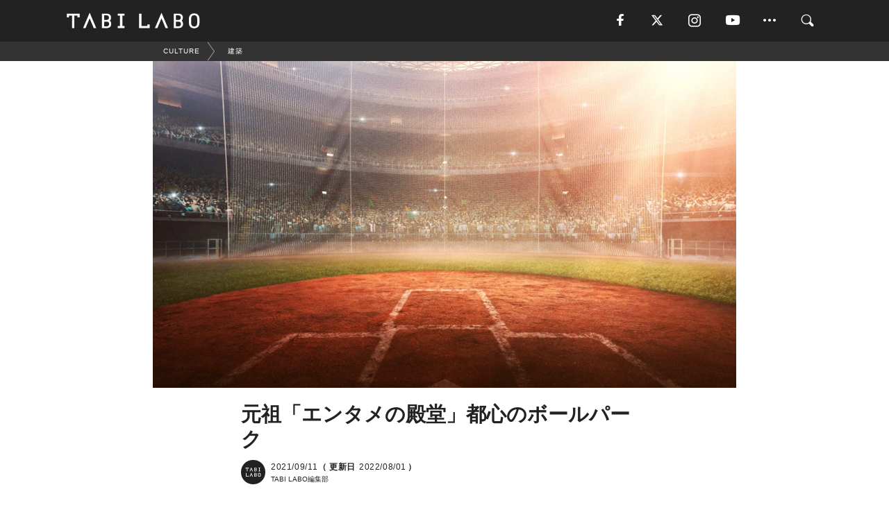

--- FILE ---
content_type: text/html; charset=utf-8
request_url: https://tabi-labo.com/301445/wdt-korakuen-stadium
body_size: 14647
content:
<!DOCTYPE html><html><head><meta charset="utf-8" /><meta content="IE=edge" http-equiv="X-UA-Compatible" /><meta content="width=device-width, initial-scale=1" name="viewport" /><meta content="現在、東京ドームをはじめ東京ドームシティが位置する場所には、かつて後楽園球場（正式には「後楽園スタヂアム」）があったのをご存知ですか？" name="description" /><meta content="建築,音楽,HOT,TABILABO,旅ラボ" name="keywords" /><meta content="TABI LABO編集部" name="author" /><meta content="index,follow" name="robots" /><meta content="summary_large_image" name="twitter:card" /><meta content="@tabilabo_news" name="twitter:site" /><meta content="@tabilabo_news" name="twitter:creator" /><meta content="m7k499k84wp5ixxwhjnfe56tcrycg4" name="facebook-domain-verification" /><meta content="元祖「エンタメの殿堂」都心のボールパーク" property="og:title" /><meta content="article" property="og:type" /><meta content="https://image.tabi-labo.com/jp/241438/6604414297047040.jpg" property="og:image" /><meta content="https://tabi-labo.com/301445/wdt-korakuen-stadium" property="og:url" /><meta content="TABI LABO" property="og:site_name" /><meta content="現在、東京ドームをはじめ東京ドームシティが位置する場所には、かつて後楽園球場（正式には「後楽園スタヂアム」）があったのをご存知ですか？" property="og:description" /><meta content="100001088962261" property="fb:admins" /><meta content="1655421248016810" property="fb:app_id" /><link href="https://img.tabi-labo.com/wp-content/uploads/2014/07/favicon.ico" rel="shortcut icon" /><link href="https://img.tabi-labo.com/wp-content/uploads/2014/07/home.gif" rel="apple-touch-icon" /><script async="" src="https://cdn.ampproject.org/v0.js"></script><script async="" custom-element="amp-instagram" src="https://cdn.ampproject.org/v0/amp-instagram-0.1.js"></script><script async="" src="https://www.googletagservices.com/tag/js/gpt.js"></script><script>var googletag = googletag || {};
googletag.cmd = googletag.cmd || [];</script><script>var tags_for_gam = "建築,音楽,HOT".split(',')
var pr_article_id = "".split(',')
googletag.cmd.push(function() {
  googletag.defineSlot('/73238597/tlweb-native-recommend-frame-1', ['fluid'], 'FrameAd1').addService(googletag.pubads());
  googletag.defineSlot('/73238597/tlweb-native-recommend-article-1', ['fluid'], 'ArticleAd1').addService(googletag.pubads());
  googletag.defineSlot('/73238597/tlweb-native-recommend-frame-2', ['fluid'], 'FrameAd2').addService(googletag.pubads());
  googletag.defineSlot('/73238597/tlweb-native-recommend-article-2', ['fluid'], 'ArticleAd2').addService(googletag.pubads());
  googletag.defineSlot('/73238597/tlweb-native-recommend-frame-3', ['fluid'], 'FrameAd3').addService(googletag.pubads());
  googletag.defineSlot('/73238597/tlweb-native-recommend-article-3', ['fluid'], 'ArticleAd3').addService(googletag.pubads());
  googletag.defineSlot('/73238597/tlweb-native-recommend-article-4', ['fluid'], 'ArticleAd4').addService(googletag.pubads());
  googletag.defineSlot('/73238597/tlweb-native-recommend-article-5', ['fluid'], 'ArticleAd5').addService(googletag.pubads());
  googletag.defineSlot('/73238597/tlweb-native-recommend-article-6', ['fluid'], 'ArticleAd6').addService(googletag.pubads());
  googletag.pubads().setTargeting('article_id', '301445');
  googletag.pubads().setTargeting('category', 'CULTURE');
  googletag.pubads().setTargeting('tag', tags_for_gam);
  googletag.pubads().setTargeting('pr_article_id', pr_article_id);
});</script><script>googletag.cmd.push(function() {
  googletag.pubads().setTargeting('gender', 'unknown');
  googletag.pubads().setTargeting('age', '');
});</script><script>var screen_size = window.innerWidth < 375 ? 'mobile-small' : window.innerWidth < 768 ? 'mobile' : window.innerWidth < 992 ? 'tablet' : 'pc'
googletag.cmd.push(function() {
  googletag.pubads().setTargeting('env', 'production');
  googletag.pubads().setTargeting('screen_size', screen_size);
  googletag.pubads().setTargeting('page', 'article');
  googletag.pubads().enableSingleRequest();
  googletag.enableServices();
});</script><link rel="stylesheet" href="//d1327e6qskmzf0.cloudfront.net/assets/application-22438996ad2db6e60d5bdc91ceeb703155c3e0521e64e30ba543361bea4c31fb.css" media="all" /><script async="true" src="https://ga.jspm.io/npm:es-module-shims@1.8.3/dist/es-module-shims.js"></script><script type="importmap" data-turbo-track="reload">{
  "imports": {
    "javascript/swiper": "//d1327e6qskmzf0.cloudfront.net/assets/javascript/swiper-cdef983c41f9b6bee83118439a8089f99a23472f27e2292a3ca13c3a09e2b26f.js",
    "app": "//d1327e6qskmzf0.cloudfront.net/assets/app-84d0543da040db226ccdebda36a6bbcc41ba4177bbf7c7fe445d9b312efdb67b.js",
    "article": "//d1327e6qskmzf0.cloudfront.net/assets/article-22c1fe190022e9bb7b322d5c65b06c7cd12a0d8fa371b1abe612e7239f1d767f.js",
    "article_list": "//d1327e6qskmzf0.cloudfront.net/assets/article_list-b9f4e016c0d8df140907b2caea11680f3baa8016fb6081e8e3a2ba2c05954a1f.js",
    "popup": "//d1327e6qskmzf0.cloudfront.net/assets/popup-6cc1fad5e92aa34dcb807f4e393701ffc2a520667ca43095d9863c06f813ad8f.js",
    "swiper_wrapper": "//d1327e6qskmzf0.cloudfront.net/assets/swiper_wrapper-7dc95419c46ef2bf953902df34135fbbbe17fa8562c79c31b7f8f5b33860e974.js"
  }
}</script><title>マイケル・ジャクソンもマドンナも。元祖エンタメの殿堂「後楽園球場」 | TABI LABO</title><script>var isBot = true;</script><script>var TopRecommendAreaIsAutoload = false
var BottomRecommendAreaIsAutoload = true
var RecommendAutoloadCondition = {
  buzz: {
    autoload: false,
    lessArticle: false,
  },
  bq: {
    autoload: false,
    lessArticle: false,
  },
  cs: {
    autoload: false,
    lessArticle: false,
  },
  v2: {
    autoload: true,
    lessArticle: false,
  }
}</script><script>_tl_uuid = null;
var cookies = document.cookie.split(';');
for(var i in cookies) {
  if(cookies[i].length > 56 && cookies[i].trim().substring(0, 8) === 'tl_uuid=') {
    var value = cookies[i].split('=')[1];
    _tl_uuid = value.substring(17, 49);
    break;
  }
}
_tl_ga4_params = {'tl_uuid': _tl_uuid};</script><script async="" src="https://www.googletagmanager.com/gtag/js?id=G-7GD8XVFL19"></script><script>window.dataLayer = window.dataLayer || [];
function gtag(){dataLayer.push(arguments);}
gtag('js', new Date());</script><script>(function(w,d,s,l,i){w[l]=w[l]||[];w[l].push({'gtm.start':
new Date().getTime(),event:'gtm.js'});var f=d.getElementsByTagName(s)[0],
j=d.createElement(s),dl=l!='dataLayer'?'&l='+l:'';j.async=true;j.src=
'//www.googletagmanager.com/gtm.js?id='+i+dl;f.parentNode.insertBefore(j,f);
})(window,document,'script','dataLayer','GTM-MKJ6XW');</script><script type="application/ld+json">{
  "@context": "https://schema.org",
  "@type": "Article",
  "mainEntityOfPage": {
    "@type": "WebPage",
    "@id": "https://tabi-labo.com/301445/wdt-korakuen-stadium"
  },
  "headline": "マイケル・ジャクソンもマドンナも。元祖エンタメの殿堂「後楽園球場」 | TABI LABO",
  "keywords": ["建築", "音楽", "HOT", "TABILABO", "旅ラボ"],
  "description": "現在、東京ドームをはじめ東京ドームシティが位置する場所には、かつて後楽園球場（正式には「後楽園スタヂアム」）があったのをご存知ですか？",
  "image": {
    "@type": "ImageObject",
    "url": "https://image.tabi-labo.com/jp/241438/6604414297047040.jpg"
  },
  "dateCreated": "2021-09-07T15:46:34+09:00",
  "datePublished": "2021-09-11T06:00:00+09:00",
  "dateModified": "2022-08-01T00:00:00+09:00",
  "author": {
    "@type": "Person",
    "name": "TABI LABO編集部"
  },
  "creator": {
    "@type": "Person",
    "name": ["TABI LABO編集部"]
  },
  "publisher": {
    "@type": "Organization",
    "name": "TABI LABO",
    "sameAs": [
      "https://www.facebook.com/tabilabonews",
      "https://x.com/tabilabo_news",
      "https://www.instagram.com/tabilabo",
      "https://www.pinterest.jp/tabilabotokyo",
      "https://www.youtube.com/channel/UCosiTouV3orvNLj_mLwpxiA"
    ],
    "url": "https://tabi-labo.com/",
    "logo": {
      "@type": "ImageObject",
      "url": "https://d1327e6qskmzf0.cloudfront.net/images/tl_amp_logo.jpg",
      "width": 435,
      "height":60
    }
  },
  "video": {},
  "inLanguage": "ja_JP"
}</script><!--[if lt IE9]><script src="https://oss.maxcdn.com/html5shiv/3.7.2/html5shiv.min.js"></script><script src="https://oss.maxcdn.com/respond/1.4.2/respond.min.js"></script><![endif]--></head><body class="article" style=""><div class="mobile tablet"><div id="mobile-sidemenu"><ul class="mm-listview"><li class="mm-divider">TAG</li><li class="tags"><a class="tag-button" data-id="sidemenu_mobile_tag" data-label="world_topics" href="/feature/worldtopics"> World Topics</a><a class="tag-button" data-id="sidemenu_mobile_tag" data-label="way_of_life" href="/tag/%E7%94%9F%E3%81%8D%E6%96%B9">生き方</a><a class="tag-button" data-id="sidemenu_mobile_tag" data-label="overseas" href="/tag/%E6%B5%B7%E5%A4%96">海外</a><a class="tag-button" data-id="sidemenu_mobile_tag" data-label="recipe" href="/tag/%E3%83%AC%E3%82%B7%E3%83%94">レシピ</a><a class="tag-button" data-id="sidemenu_mobile_tag" data-label="fashion" href="/tag/%E3%83%95%E3%82%A1%E3%83%83%E3%82%B7%E3%83%A7%E3%83%B3">ファッション</a><a class="tag-button" data-id="sidemenu_mobile_tag" data-label="sweets" href="/tag/%E3%82%B9%E3%82%A4%E3%83%BC%E3%83%84">スイーツ</a><a class="tag-button" data-id="sidemenu_mobile_tag" data-label="art" href="/tag/%E3%82%A2%E3%83%BC%E3%83%88">アート</a><a class="tag-button" data-id="sidemenu_mobile_tag" data-label="interior" href="/tag/%E3%82%A4%E3%83%B3%E3%83%86%E3%83%AA%E3%82%A2">インテリア</a><a class="tag-button" data-id="sidemenu_mobile_tag" data-label="alcohol" href="/tag/%E3%81%8A%E9%85%92">お酒</a><a class="tag-button" data-id="sidemenu_mobile_tag" data-label="environment_issues" href="/tag/%E7%92%B0%E5%A2%83%E5%95%8F%E9%A1%8C">環境問題</a><a class="tag-button" data-id="sidemenu_mobile_tag" data-label="indoor_house_plants" href="/tag/%E8%A6%B3%E8%91%89%E6%A4%8D%E7%89%A9">観葉植物</a><a class="tag-button" data-id="sidemenu_mobile_tag" data-label="meditation" href="/tag/%E7%9E%91%E6%83%B3">瞑想</a><a class="tag-button" data-id="sidemenu_mobile_tag" data-label="gender" href="/tag/%E3%82%B8%E3%82%A7%E3%83%B3%E3%83%80%E3%83%BC">ジェンダー</a><a class="tag-button" data-id="sidemenu_mobile_tag" data-label="happiness" href="/tag/%E5%B9%B8%E3%81%9B">幸せ</a><a class="tag-button" data-id="sidemenu_mobile_tag" data-label="coffee" href="/tag/%E3%82%B3%E3%83%BC%E3%83%92%E3%83%BC">コーヒー</a><a class="tag-button" data-id="sidemenu_mobile_tag" data-label="stress" href="/tag/%E3%82%B9%E3%83%88%E3%83%AC%E3%82%B9">ストレス</a><a class="tag-button" data-id="sidemenu_mobile_tag" data-label="family" href="/tag/%E5%AE%B6%E6%97%8F">家族</a><a class="tag-button" data-id="sidemenu_mobile_tag" data-label="music" href="/tag/%E9%9F%B3%E6%A5%BD">音楽</a><a class="tag-button" data-id="sidemenu_mobile_tag" data-label="wine" href="/tag/%E3%83%AF%E3%82%A4%E3%83%B3">ワイン</a><a class="tag-button" data-id="sidemenu_mobile_tag" data-label="beer" href="/tag/%E3%83%93%E3%83%BC%E3%83%AB">ビール</a></li><li class="mm-divider">CATEGORY</li><li class="category"><a data-id="sidemenu_mobile_category" data-label="issue" href="/category/issue"><span>ISSUE</span></a></li><li class="category"><a data-id="sidemenu_mobile_category" data-label="well-being" href="/category/well-being"><span>WELL-BEING</span></a></li><li class="category"><a data-id="sidemenu_mobile_category" data-label="activity" href="/category/activity"><span>ACTIVITY</span></a></li><li class="category"><a data-id="sidemenu_mobile_category" data-label="love" href="/category/love"><span>LOVE</span></a></li><li class="category"><a data-id="sidemenu_mobile_category" data-label="culture" href="/category/culture"><span>CULTURE</span></a></li><li class="category"><a data-id="sidemenu_mobile_category" data-label="item" href="/category/item"><span>ITEM</span></a></li><li class="frame"><div class="contents-frame col-xs-12 embed"><a id="sidemenu_mobile_category_frame_new" href="/recent" data-id="sidemenu_mobile_category_frame" data-label="new">
<img src="https://image.tabi-labo.com/medium/jp/233759/6375204502634496.jpg" loading="lazy">
</a>

<a id="sidemenu_mobile_category_frame_ranking" href="/ranking" data-id="sidemenu_mobile_category_frame" data-label="ranking">
<img src="https://image.tabi-labo.com/medium/jp/233761/4850026249453568.jpg" loading="lazy">
</a></div></li><li class="mm-divider">FOLLOW</li><li class="follow"><a data-id="sidemenu_mobile_follow" data-label="facebook" href="https://www.facebook.com/tabilabonews/" rel="nofollow" target="_blank"><i class="tlc icon-facebook"></i></a></li><li class="follow"><a data-id="sidemenu_mobile_follow" data-label="twitter" href="https://x.com/intent/follow?screen_name=tabilabo_news" rel="nofollow" target="_blank"><i class="tlc icon-x"></i></a></li><li class="follow"><a data-id="sidemenu_mobile_follow" data-label="instagram" href="https://www.instagram.com/tabilabo/" rel="nofollow" target="_blank"><i class="tlc icon-instagram"></i></a></li><li class="follow"><a data-id="sidemenu_mobile_follow" data-label="youtube" href="https://www.youtube.com/channel/UCosiTouV3orvNLj_mLwpxiA" rel="nofollow" target="_blank"><i class="tlc icon-youtube"></i></a></li><li class="follow"><a data-id="sidemenu_mobile_follow" data-label="line" href="http://bit.ly/2iUk72I" rel="nofollow" target="_blank"><i class="tlc icon-line"></i></a></li><li class="follow"><a data-id="sidemenu_mobile_follow" data-label="mail" href="/page/newsletter" rel="nofollow"><i class="tlc icon-mail"></i></a></li><li class="mm-divider">ABOUT US</li><li class="aboutus-img"><a data-id="sidemenu_aboutus" data-label="recruit" href="https://new-standard.co.jp/careers" target="_blank"><img class="frame-img" loading="lazy" src="https://d3jks39y9qw246.cloudfront.net/medium/132566/43bc7af6bae90d09558dcdc2d3c5368f4b5eef6e.jpg" /></a></li><li class="aboutus"><a data-id="sidemenu_mobile_aboutus" href="https://tabi-labo.com/301274/who-we-are" rel="nofollow" target="_blank">「TABI LABO」とは</a></li><li class="aboutus"><a data-id="sidemenu_mobile_aboutus" href="https://new-standard.co.jp/about" rel="nofollow" target="_blank">会社概要</a></li><li class="aboutus"><a data-id="sidemenu_mobile_aboutus" href="https://share.hsforms.com/1CUdWoY8BRNaq-q6uabUPOwe8gba" rel="nofollow" target="_blank">広告掲載について</a></li><li class="aboutus"><a data-id="sidemenu_mobile_aboutus" href="/page/contact" rel="nofollow">お問い合わせ</a></li><li class="aboutus"><a data-id="sidemenu_mobile_aboutus" href="/page/terms-of-service" rel="nofollow">利用規約</a></li><li class="aboutus"><a data-id="sidemenu_mobile_aboutus" href="/page/privacy-policy" rel="nofollow">個人情報保護方針</a></li><li class="aboutus"><a data-id="sidemenu_mobile_aboutus" href="/page/contents-policy" rel="nofollow">コンテンツポリシー</a></li></ul></div><div id="mobile-sidemenu-close"></div></div><div id="mm-wrapper" style="; "><noscript><iframe height="0" src="//www.googletagmanager.com/ns.html?id=GTM-MKJ6XW" style="display:none;visibility:hidden" width="0"></iframe></noscript><div class="mmenu-fixed" id="header"><div class="content"><div class="mobile tablet menu"><a class="more" data-id="header" data-label="moible_menu" href="#mobile-sidemenu" id="mobile-sidemenu-icon"><span class="icon-bar"></span><span class="icon-bar"></span><span class="icon-bar"></span></a></div><div class="logo"><a data-id="header" data-label="logo" href="/"><img alt="TABI LABO" src="//d1327e6qskmzf0.cloudfront.net/images/tl_logo.svg" /></a></div><div class="mobile tablet menu"><a class="search" data-id="header" data-label="mobile_search" href="/search" rel="nofollow"><i class="tlc icon-search"></i></a></div><div class="pc menu"><a data-id="header" data-label="pc_facebook" href="https://www.facebook.com/tabilabonews/" rel="nofollow" target="_blank"><i class="tlc icon-facebook"></i></a><a data-id="header" data-label="pc_twitter" href="https://x.com/intent/follow?screen_name=tabilabo_news" rel="nofollow" target="_blank"><i class="tlc icon-x"></i></a><a data-id="header" data-label="pc_instagram" href="https://www.instagram.com/tabilabo/" rel="nofollow" target="_blank"><i class="tlc icon-instagram"></i></a><a data-id="header" data-label="pc_youtube" href="https://www.youtube.com/channel/UCosiTouV3orvNLj_mLwpxiA" rel="nofollow" target="_blank"><i class="tlc icon-youtube"></i></a><a class="more" data-id="header" data-label="pc_menu" href="#header-menu" id="pc-sidemenu-icon"><i class="tlc icon-option"></i></a><a data-id="header" data-label="pc_search" href="/search"><i class="tlc icon-search"></i></a></div></div></div><div id="header-menu"><div class="content"><div class="menu pull-right"><span class="close pull-right" id="header-menu-close">&times;</span><ul class="clearfix"><li class="top-menu"><a data-id="header_pc_menu" href="https://tabi-labo.com/301274/who-we-are" rel="nofollow" target="_blank">「TABI LABO」とは</a></li><li><a data-id="header_pc_menu" href="https://new-standard.co.jp/about" rel="nofollow" target="_blank">会社概要</a></li><li><a data-id="header_pc_menu" href="https://share.hsforms.com/1CUdWoY8BRNaq-q6uabUPOwe8gba" rel="nofollow" target="_blank">広告掲載について</a></li><li><a data-id="header_pc_menu" href="https://new-standard.co.jp/careers" rel="nofollow" target="_blank">募集・求人</a></li><li><a data-id="header_pc_menu" href="/page/contact" rel="nofollow">お問い合わせ</a></li><li><a data-id="header_pc_menu" href="/page/terms-of-service" rel="nofollow">利用規約</a></li><li><a data-id="header_pc_menu" href="/page/privacy-policy" rel="nofollow">個人情報保護方針</a></li><li><a data-id="header_pc_menu" href="/page/contents-policy" rel="nofollow">コンテンツポリシー</a></li></ul></div></div></div><div class="mac osx" id="container"><div class="col-xs-12 col-md-12" id="main" style=""><script>_tl_ga4_params = {
  'category': 'culture',
  'author': '平野星良',
  'post_date': '2021/09/11',
  'format': "通常記事",
  'tl_uuid': _tl_uuid,
};</script><div id="tag-header"><nav class="breadcrumb-container"><ol class="breadcrumb" itemscope="" itemtype="https://schema.org/BreadcrumbList"><li class="first" itemprop="itemListElement" itemscope="" itemtype="https://schema.org/ListItem"><a data-id="article_tag" href="/category/culture" itemprop="item"><span itemprop="name">CULTURE</span></a><meta content="1" itemprop="position" /></li><li itemprop="itemListElement" itemscope="" itemtype="https://schema.org/ListItem"><a data-id="article_tag" href="/tag/%E5%BB%BA%E7%AF%89" itemprop="item"><span itemprop="name">建築</span></a><meta content="2" itemprop="position" /></li></ol></nav></div><header class="article-header" style=""><div class="main-image trimming trimming-16by9" style="background-image:url(&#39;https://image.tabi-labo.com/large/jp/241438/6604414297047040.jpg&#39;)"></div></header><article data-content-type="curation" style=""><div class="contents-container"><h1>元祖「エンタメの殿堂」都心のボールパーク</h1><div class="article-info"><div class="article-info-left"><div class="article-info-box"><div class="article-author"><a data-id="author" href="/author/tabilabo"><img class="author-img" alt="TABI LABO編集部" src="https://img.tabi-labo.com/wp-content/uploads/2016/06/tabilabokoushiki.jpg" /></a><div class="author-box"><div class="article-date"><time itemprop="dateCreated datePublished">2021/09/11</time><span>（ 更新日</span><time itemprop="dateModified">2022/08/01</time><span>）</span></div>TABI LABO編集部</div></div></div></div><div class="article-info-right"></div></div><div class="contents"><div class="sentence"><p>何気ない一日に思えるような日が、世界のどこかでは特別な記念日だったり、大切な一日だったりするものです。</p><p>それを知ることが、もしかしたら何かの役に立つかもしれない。何かを始めるきっかけを与えてくれるかもしれない&hellip;&hellip;。</p><p>アナタの何気ない今日という一日に、新しい意味や価値を与えてくれる。そんな世界のどこかの「今日」を探訪してみませんか？</p></div><div class="sentence"><blockquote><p style="text-align: center;"><strong>後楽園球場が開場</strong></p></blockquote></div><div class="sentence"><p>現在、東京ドームをはじめ東京ドームシティが位置する場所には、かつて<strong>後楽園球場（正式には「後楽園スタヂアム」）</strong>があったのをご存知ですか？ 昭和世代にはちょっと懐かしい響き。</p><p>84年前の今日、後楽園球場が<strong>開場</strong>しました。</p><p>おもに巨人軍の本拠地として長く使用され、&ldquo;プロ野球のメッカ&rdquo;と呼ばれた都心のボールパークですが、その歴史を紐解いていくと、野球だけでなくあらゆるスポーツの、さらには<strong>エンタメの殿堂</strong>としても広く活用されていたようです。</p><p>たとえば開場翌年の1938年、スタジアム内に大量の雪を福島県から運び入れ、スキーのジャンプ台を設営。<strong>全日本選抜スキー・ジャンプ大会</strong>が開催されました。雪に恵まれない都民にスキー競技をアピールすることが目的だったとか。</p><p>さらには戦争末期、両国国技館が軍に接収された際には<strong>大相撲本場所</strong>が開催。マウンドに急ごしらえの土俵ができ、10日間の興行が実施されたそうです。このほか、ボクシングやプロレスなど格闘技、特設コースをつくって開催されたモトクロス競技など。</p><p>また、日本では史上初のスタジアムコンサートとなったザ・タイガースをはじめ、人気絶頂だったピンク・レディー、キャンディーズの解散ライブといった単独ライブに加え、今でいうところのサマーフェスも開催されるなど、音楽の聖地としても活用されました。</p><p>1987年には<strong>マドンナ</strong>、<strong>マイケル・ジャクソン</strong>が相次いで後楽園で来日公園をおこない、スタジアムを熱狂に包みました。</p><p>施設の老朽化にともない、同年11月8日に閉鎖されるまで50年。都心のボールパークは、昭和のエンタメを支え続けてきたというお話でした。</p></div><div class="credit"><span>Top image: © </span>iStock.com/Dmytro Aksonov</div></div></div><div class="article-footer pc"><div class="tag-box"><ul class="tags"><li class=" "><span class="tag-sharp"># </span><a class="tag-a" data-id="article_tag" data-label="建築" href="/tag/%E5%BB%BA%E7%AF%89">建築</a></li><li class=" "><span class="tag-sharp"># </span><a class="tag-a" data-id="article_tag" data-label="音楽" href="/tag/%E9%9F%B3%E6%A5%BD">音楽</a></li><li class=" "><span class="tag-sharp"># </span><a class="tag-a" data-id="article_tag" data-label="HOT" href="/tag/HOT">HOT</a></li></ul></div></div><div class="article-feature-title"><a data-id="to_top" href="/">TABI LABO　この世界は、もっと広いはずだ。</a></div></article><div class="readmore" data-article-id="301445" data-article-title="元祖「エンタメの殿堂」都心のボールパーク"><div class="readmore-button"><a data-id="readmore" href="javascript:void(0)">続きを見る</a></div></div><div class="recommend-area"><div class="click-blocker"></div><div class="recommend-area-inner"><div class="type-recommend"><div class="contents-list-articles vertical clearfix "><div class="article-list vertical" data-log-id="recommend" data-send-impression-log=""><div class="list-box dfp-article col-xs-6" id="dfp-article-1"><div id="ArticleAd1"></div></div><div class="list-box col-xs-6"><span class="category-label"><a class="culture" data-label="CULTURE" href="/category/culture">CULTURE</a></span><a data-article-id="279195" data-id="recommend" data-label="article_279195" href="/279195/poundbeatfitness"><div class="list-image"><div class="trimming trimming-16by9"><amp-img alt="" height="9" layout="responsive" src="https://d3jks39y9qw246.cloudfront.net/medium/60416/c7eed2dee1aadb0714b2f551dbaf2a50b1caa47a.jpg" width="16"></amp-img></div></div><div class="list-text"><div class="list-title">ビートに合わせて奏でるエアドラム…LA発の「エンタメ系ワークアウト」</div><div class="list-description pc">大音量のミュージックに乗って暗闇でバイクをこぐ「FEELCYCLE」や、同じくBGM＆暗闇で行う格闘系フィットネスクラブ「b-monster」のように、昨...<span class="post-date">2016/11/20</span></div></div></a></div><div class="list-box col-xs-6"><span class="category-label"><a class="activity" data-label="ACTIVITY" href="/category/activity">ACTIVITY</a></span><a data-article-id="306704" data-id="recommend" data-label="article_306704" href="/306704/wt-musiccircus-fukuoka"><div class="list-image"><div class="trimming trimming-16by9"><amp-img alt="" height="9" layout="responsive" src="https://image.tabi-labo.com/medium/jp/261505/5909484134203392.jpg" width="16"></amp-img></div></div><div class="list-text"><div class="list-title">【音楽×アーバンスポーツ】エンタメ大集合のオールナイトフェスが6月開催。福岡にて！</div><div class="list-description pc">音楽とアーバンスポーツをはじめ、さまざまなエンターテイメントが融合したオールナイトフェスティバル「MUSIC CIRCUS FUKUOKA partner...<span class="post-date">2023/05/29</span></div></div></a></div><div class="list-box col-xs-6"><span class="category-label"><a class="activity" data-label="ACTIVITY" href="/category/activity">ACTIVITY</a></span><a data-article-id="303858" data-id="recommend" data-label="article_303858" href="/303858/wdt-gastronomic-highlight"><div class="list-image"><div class="trimming trimming-16by9"><amp-img alt="" height="9" layout="responsive" src="https://image.tabi-labo.com/medium/jp/250267/4573476079796224.jpg" width="16"></amp-img></div></div><div class="list-text"><div class="list-title">「エンタメ」と「おもてなし」の精神がつくりだした唯一無二の「サラダ」</div><div class="list-description pc">1924年7月4日、独立記念日に沸くアメリカのすぐ横でシーザーサラダはひっそりと誕生していた。<span class="post-date">2022/07/04</span></div></div></a></div><div class="list-box col-xs-6"><span class="category-label"><a class="activity" data-label="ACTIVITY" href="/category/activity">ACTIVITY</a></span><a data-article-id="293382" data-id="recommend" data-label="article_293382" href="/293382/mindfulness-meditation-pod"><div class="list-image"><div class="trimming trimming-16by9"><amp-img alt="" height="9" layout="responsive" src="https://image.tabi-labo.com/medium/jp/204695/4504923001585664.jpg" width="16"></amp-img></div></div><div class="list-text"><div class="list-title">「マインドフルネス」の最前線──メディテーションとエンタメが融合した「装置」とは？</div><div class="list-description pc">オフィスに設置できるメディテーション空間「メディテーションポッド」を日本で展開する「ラッセル・マインドフルネス・エンターテインメント・ジャパン社」。同社の...<span class="post-date">2020/01/05</span></div></div></a></div><div class="list-box dfp-article col-xs-6" id="dfp-article-2"><div id="ArticleAd2"></div></div></div></div><div class="contents-list-frame dfp-frame"><div class="contents-frame campaign dfp-frame"><div id="FrameAd1"></div></div></div><div class="contents-list-articles vertical clearfix "><div class="article-list vertical" data-log-id="new_article" data-send-impression-log="true"><div class="list-box col-xs-6"><span class="category-label"><a class="activity" data-label="ACTIVITY" href="/category/activity">ACTIVITY</a></span><a class=" unread" data-article-id="312231" data-id="new_article" data-image="https://image.tabi-labo.com/jp/282281/5836491437637632.jpg" data-label="article_312231" data-title="90年代のゲームは子供の脳に良い影響を与えていた可能性。専門家が現代作品との構造的な違いを指摘" href="/312231/playbackarcadeforbrain"><div class="list-image"><div class="trimming trimming-16by9"><amp-img alt="" height="9" layout="responsive" src="https://image.tabi-labo.com/medium/jp/282281/5836491437637632.jpg" width="16"></amp-img></div><span class="new"></span></div><div class="list-text"><div class="list-title">90年代のゲームは子供の脳に良い影響を与えていた可能性。専門家が現代作品との構造的な違いを指摘</div><div class="list-description pc">90年代のゲームが達成感や思考力を育む構造だったのに対し、現代作品は依存や収益化を重視している可能性を専門家が指摘<span class="post-date">2026/02/01</span></div></div></a></div><div class="list-box dfp-article col-xs-6" id="dfp-article-3"><div id="ArticleAd3"></div></div></div><div class="article-list vertical" data-log-id="recommend" data-send-impression-log=""><div class="list-box col-xs-6"><span class="category-label"><a class="activity" data-label="ACTIVITY" href="/category/activity">ACTIVITY</a></span><a data-article-id="296113" data-id="recommend" data-label="article_296113" href="/296113/wt-momotaro-natto"><div class="list-image"><div class="trimming trimming-16by9"><amp-img alt="" height="9" layout="responsive" src="https://image.tabi-labo.com/medium/jp/218418/5464731951300608.png" width="16"></amp-img></div></div><div class="list-text"><div class="list-title">老舗納豆メーカー渾身の「エンタメ系納豆」が斬新すぎる！</div><div class="list-description pc">創業80余年の老舗納豆メーカー「富士納豆製造所」が「大月桃太郎伝説」をテーマにした新感覚エンタメ系納豆を発売。<span class="post-date">2020/07/07</span></div></div></a></div><div class="list-box col-xs-6"><span class="category-label"><a class="issue" data-label="ISSUE" href="/category/issue">ISSUE</a></span><a data-article-id="292886" data-id="recommend" data-label="article_292886" href="/292886/ben055"><div class="list-image"><div class="trimming trimming-16by9"><amp-img alt="" height="9" layout="responsive" src="https://image.tabi-labo.com/medium/jp/204132/4989335719903232.png" width="16"></amp-img></div></div><div class="list-text"><div class="list-title">「有名人に悪口を言いたい放題」のエンタメ――ベンのトピックス</div><div class="list-description pc">コラムニストのベンです。今回はアメリカのコメディ・ローストについて紹介します。<span class="post-date">2019/12/19</span></div></div></a></div><div class="list-box dfp-article col-xs-6" id="dfp-article-4"><div id="ArticleAd4"></div></div><div class="list-box col-xs-6"><span class="category-label"><a class="culture" data-label="CULTURE" href="/category/culture">CULTURE</a></span><a data-article-id="303484" data-id="recommend" data-label="article_303484" href="/303484/wt-kabukicho-tower"><div class="list-image"><div class="trimming trimming-16by9"><amp-img alt="" height="9" layout="responsive" src="https://image.tabi-labo.com/medium/jp/248942/4732124672294912.jpg" width="16"></amp-img></div></div><div class="list-text"><div class="list-title">歌舞伎町の新たなアイコン！「エンタメ」と「ホテル」ががっちゃんこした超巨大施設が誕生</div><div class="list-description pc">「夜の街」「巨大なゴジラのモニュメント」ーー歌舞伎町と聞くとこんなイメージを持つ方が多いのではないだろうか？そんな街の新たなアイコンとなりそうな巨大施設「...<span class="post-date">2022/05/21</span></div></div></a></div><div class="list-box col-xs-6"><span class="category-label"><a class="activity" data-label="ACTIVITY" href="/category/activity">ACTIVITY</a></span><a data-article-id="297663" data-id="recommend" data-label="article_297663" href="/297663/wt-vantertainment-fes"><div class="list-image"><div class="trimming trimming-16by9"><amp-img alt="" height="9" layout="responsive" src="https://image.tabi-labo.com/medium/jp/224820/6438669455982592.jpg" width="16"></amp-img></div></div><div class="list-text"><div class="list-title">滞在もエンタメも「バン」で完結する「移動式テーマパーク」が出現！</div><div class="list-description pc">「VANTERTAINMENT FES vol.0」は、滞在場所もエンタメブースも、車中泊仕様のバンで完結する完全移動式テーマパーク。<span class="post-date">2020/10/22</span></div></div></a></div><div class="list-box col-xs-6"><span class="category-label"><a class="activity" data-label="ACTIVITY" href="/category/activity">ACTIVITY</a></span><a data-article-id="291643" data-id="recommend" data-label="article_291643" href="/291643/local-kumamoto-rojipan"><div class="list-image"><div class="trimming trimming-16by9"><amp-img alt="" height="9" layout="responsive" src="https://image.tabi-labo.com/medium/jp/199006/5312243642138624.jpg" width="16"></amp-img></div></div><div class="list-text"><div class="list-title">熊本からLAへ。ベーカリー「ろじぱん」が目指す “パン×エンタメ”とは？</div><div class="list-description pc">9月中旬、熊本県内に3店舗を展開する「ろじぱん」が海を渡って「ロサンゼルス」に新店舗をオープン。オーナー・藤井さんにお話を伺いました。<span class="post-date">2019/10/09</span></div></div></a></div></div></div><div class="contents-list-frame dfp-frame"><div class="contents-frame campaign dfp-frame"><div id="FrameAd2"></div></div></div><div class="contents-list-articles vertical clearfix "><div class="article-list vertical" data-log-id="new_article" data-send-impression-log="true"><div class="list-box col-xs-6"><span class="category-label"><a class="activity" data-label="ACTIVITY" href="/category/activity">ACTIVITY</a></span><a class=" unread" data-article-id="312230" data-id="new_article" data-image="https://image.tabi-labo.com/jp/282279/5916625511383040.jpg" data-label="article_312230" data-title="NASAの望遠鏡が「レモン型の系外惑星」を発見。特異な大気組成に謎が深まる" href="/312230/psrlemonplanet"><div class="list-image"><div class="trimming trimming-16by9"><amp-img alt="" height="9" layout="responsive" src="https://image.tabi-labo.com/medium/jp/282279/5916625511383040.jpg" width="16"></amp-img></div></div><div class="list-text"><div class="list-title">NASAの望遠鏡が「レモン型の系外惑星」を発見。特異な大気組成に謎が深まる</div><div class="list-description pc">NASAの望遠鏡がレモン型に歪んだ系外惑星を発見。パルサーの重力による変形や炭素主体の特異な大気が確認され、形成の謎が深まる<span class="post-date">2026/01/31</span></div></div></a></div><div class="list-box dfp-article col-xs-6" id="dfp-article-5"><div id="ArticleAd5"></div></div></div><div class="article-list vertical" data-log-id="recommend" data-send-impression-log=""><div class="list-box col-xs-6"><span class="category-label"><a class="culture" data-label="CULTURE" href="/category/culture">CULTURE</a></span><a data-article-id="299460" data-id="recommend" data-label="article_299460" href="/299460/wt-quatar-airways-zero-touch"><div class="list-image"><div class="trimming trimming-16by9"><amp-img alt="" height="9" layout="responsive" src="https://image.tabi-labo.com/medium/jp/232977/6291371103092736.jpg" width="16"></amp-img></div></div><div class="list-text"><div class="list-title">「カタール航空」が進める空旅の「タッチレス化」</div><div class="list-description pc">ニューノーマルな空の旅に向けて、「カタール航空」が所有するエアバスA350の機内エンターテインメントシステムのタッチレス化を進めている<span class="post-date">2021/03/10</span></div></div></a></div><div class="list-box col-xs-6"><span class="category-label"><a class="culture" data-label="CULTURE" href="/category/culture">CULTURE</a></span><a data-article-id="295304" data-id="recommend" data-label="article_295304" href="/295304/wt-media-franchises"><div class="list-image"><div class="trimming trimming-16by9"><amp-img alt="" height="9" layout="responsive" src="https://image.tabi-labo.com/medium/jp/214684/5167348214398976.jpg" width="16"></amp-img></div></div><div class="list-text"><div class="list-title">「エンタメ世界ランキング」が発表——1位は日本生まれのあのコンテンツ！</div><div class="list-description pc">米金融会社「TITLE MAX」がメディアミックスの世界売上ランキングを発表。大人から子どもまで愛されるアニメ作品や誰もが知る超有名作品が並ぶなかで、映え...<span class="post-date">2020/05/18</span></div></div></a></div><div class="list-box dfp-article col-xs-6" id="dfp-article-6"><div id="ArticleAd6"></div></div><div class="list-box col-xs-6"><span class="category-label"><a class="issue" data-label="ISSUE" href="/category/issue">ISSUE</a></span><a data-article-id="308696" data-id="recommend" data-label="article_308696" href="/308696/wt-macromill-thelife20"><div class="list-image"><div class="trimming trimming-16by9"><amp-img alt="" height="9" layout="responsive" src="https://image.tabi-labo.com/medium/jp/269015/6727849903915008.jpg" width="16"></amp-img></div></div><div class="list-text"><div class="list-title">世界20都市、「趣味・エンタメ消費」のいま</div><div class="list-description pc">オンラインリサーチ業界のリーディングカンパニー「マクロミル」が、世界20都市における消費者の“いま”を生活スタイルや消費トレンド、メディア利用などの幅広い...<span class="post-date">2024/01/28</span></div></div></a></div><div class="list-box col-xs-6"><span class="category-label"><a class="activity" data-label="ACTIVITY" href="/category/activity">ACTIVITY</a></span><a data-article-id="294422" data-id="recommend" data-label="article_294422" href="/294422/wt-shibuyayokocho"><div class="list-image"><div class="trimming trimming-16by9"><amp-img alt="" height="9" layout="responsive" src="https://image.tabi-labo.com/medium/jp/210021/5734610616975360.jpg" width="16"></amp-img></div></div><div class="list-text"><div class="list-title">渋谷に24時間営業の「エンタメ横丁」がオープン！「エビ横」の仕掛け人がプロデュース</div><div class="list-description pc">今年6月にオープンする「MIYASHITA PARK」に、24時間営業の飲食エリア「渋谷横丁」が登場。プロデューサーは「恵比寿横丁（エビ横）」の仕掛け人・...<span class="post-date">2020/03/17</span></div></div></a></div><div class="list-box col-xs-6"><span class="category-label"><a class="culture" data-label="CULTURE" href="/category/culture">CULTURE</a></span><a data-article-id="311635" data-id="recommend" data-label="article_311635" href="/311635/netflix-vs-youtube-creator-conflicts"><div class="list-image"><div class="trimming trimming-16by9"><amp-img alt="" height="9" layout="responsive" src="https://image.tabi-labo.com/medium/jp/279547/5029189621121024.jpg" width="16"></amp-img></div></div><div class="list-text"><div class="list-title">Netflixの次なる標的は、なんとYouTuber？エンタメ覇権を巡る新たな戦いが幕を開ける…</div><div class="list-description pc">ストリーミング戦争の覇者Netflixの次なる標的は、なんとYouTubeの人気クリエイターたち。テレビ画面の視聴時間を巡る、プラットフォーム間のクリエイ...<span class="post-date">2025/07/08</span></div></div></a></div></div></div><div class="contents-list-frame dfp-frame"><div class="contents-frame campaign dfp-frame"><div id="FrameAd3"></div></div></div><div class="contents-list-articles vertical clearfix "><div class="article-list vertical" data-log-id="recommend" data-send-impression-log=""><div class="list-box col-xs-6"><span class="category-label"><a class="issue" data-label="ISSUE" href="/category/issue">ISSUE</a></span><a data-article-id="311704" data-id="recommend" data-label="article_311704" href="/311704/us-minidrama-trend"><div class="list-image"><div class="trimming trimming-16by9"><amp-img alt="" height="9" layout="responsive" src="https://image.tabi-labo.com/medium/jp/279891/6543479360454656.jpg" width="16"></amp-img></div></div><div class="list-text"><div class="list-title">米国のエンタメ最前線は、低予算の『ミニドラマ』。クリエイターや大手スタジオから熱い注目</div><div class="list-description pc">アジア発の低予算・短尺コンテンツ『ミニドラマ』が米国市場を席巻。大手スタジオも参入する新たなエンタメ潮流<span class="post-date">2025/07/30</span></div></div></a></div><div class="list-box col-xs-6"><span class="category-label"><a class="activity" data-label="ACTIVITY" href="/category/activity">ACTIVITY</a></span><a data-article-id="287797" data-id="recommend" data-label="article_287797" href="/287797/seaside-mellow"><div class="list-image"><div class="trimming trimming-16by9"><amp-img alt="" height="9" layout="responsive" src="https://image.tabi-labo.com/medium/jp/160150/6067822891368448.jpg" width="16"></amp-img></div></div><div class="list-text"><div class="list-title">GWは青島ビーチパークでフリーパーティーを！「音楽とヨガとサンセット」</div><div class="list-description pc">フリーな素敵すぎるパーティのご紹介です。<span class="post-date">2018/04/26</span></div></div></a></div><div class="list-box col-xs-6"><span class="category-label"><a class="activity" data-label="ACTIVITY" href="/category/activity">ACTIVITY</a></span><a data-article-id="311155" data-id="recommend" data-label="article_311155" href="/311155/lll091-taipa-izakaya"><div class="list-image"><div class="trimming trimming-16by9"><amp-img alt="" height="9" layout="responsive" src="https://image.tabi-labo.com/medium/jp/277750/6009687780622336.jpg" width="16"></amp-img></div></div><div class="list-text"><div class="list-title">蛇口から酒が湧き出る！“タイパ最強”のエンタメ居酒屋「大衆酒泉テルマエ下北沢泉」がオープン</div><div class="list-description pc">「ドリンク待ち時間ゼロ」＆「飲み放題1時間398円〜」の圧倒的なコスパ。Z世代に“タイパ革命”をもたらすエンタメ居酒屋、ついに下北沢に上陸<span class="post-date">2025/02/28</span></div></div></a></div><div class="list-box col-xs-6"><span class="category-label"><a class="culture" data-label="CULTURE" href="/category/culture">CULTURE</a></span><a data-article-id="301564" data-id="recommend" data-label="article_301564" href="/301564/wdt-boodo-khan"><div class="list-image"><div class="trimming trimming-16by9"><amp-img alt="" height="9" layout="responsive" src="https://image.tabi-labo.com/medium/jp/242185/5372509765500928.jpg" width="16"></amp-img></div></div><div class="list-text"><div class="list-title">武道館公演は「一流の証」のナゾ</div><div class="list-description pc">柔道のメダルラッシュや空手の鬼気迫る演武、先のオリンピックで会場となった舞台といえば、ご存知「日本武道館」。<span class="post-date">2021/10/03</span></div></div></a></div><div class="list-box col-xs-6"><span class="category-label"><a class="culture" data-label="CULTURE" href="/category/culture">CULTURE</a></span><a data-article-id="282912" data-id="recommend" data-label="article_282912" href="/282912/friendly-reply-trump"><div class="list-image"><div class="trimming trimming-16by9"><amp-img alt="" height="9" layout="responsive" src="https://d3jks39y9qw246.cloudfront.net/medium/106537/af51c92f22e4b285be8522609fc1059ed2f911df.jpg" width="16"></amp-img></div></div><div class="list-text"><div class="list-title">エンタメ番組の放送作家がトランプのツイートに「リプしまくる」理由</div><div class="list-description pc">ドナルド・トランプ大統領の毎回のツイートに友達のようにリプライを投稿する男性。実はアメリカの人気コメディ番組の「サタデー・ナイト・ライブ」の放送作家のジョ...<span class="post-date">2017/07/29</span></div></div></a></div><div class="list-box col-xs-6"><span class="category-label"><a class="culture" data-label="CULTURE" href="/category/culture">CULTURE</a></span><a data-article-id="279403" data-id="recommend" data-label="article_279403" href="/279403/the-two-types-of-people"><div class="list-image"><div class="trimming trimming-16by9"><amp-img alt="" height="9" layout="responsive" src="https://d3jks39y9qw246.cloudfront.net/medium/62718/d7f2538c6af67c81073f95055babefcd0a8aec6f.jpg" width="16"></amp-img></div></div><div class="list-text"><div class="list-title">世の中には2種類の人間がいる。さあ、あなたはどっち？</div><div class="list-description pc">定期的に作品を発表し私たちを楽しませてくれる、ポルトガルのデザイナーDavid Zandman氏。ちょっとした行動のクセで、世の中を二分する人気シリーズの...<span class="post-date">2016/12/03</span></div></div></a></div></div></div><div class="readmore-articles" data-url="/api/v1/recommend/301445/articles?" id="recommend-viewmore"><div class="readmore-button"><a href="javascript:void(0)" id="recommend-viewmore-button">関連する記事をもっと見る</a></div></div></div><script async="async" crossorigin="anonymous" src="https://pagead2.googlesyndication.com/pagead/js/adsbygoogle.js?client=ca-pub-5908474222798293"></script><ins class="adsbygoogle" data-ad-client="ca-pub-5908474222798293" data-ad-format="fluid" data-ad-layout-key="-6m+e5+14-4i+9g" data-ad-slot="3738579581" style="display:block"></ins><script>(adsbygoogle = window.adsbygoogle || []).push({});</script><div class="tl-user-recommend-articles-container type-user-recommend hidden"><h4 class="recommend-area-inner-lead">FOR YOU</h4><div class="contents-list-articles vertical clearfix" data-alter-url="/api/v1/buzz/301445/10/articles?" data-url="/api/v1/tl_user_recommend_articles?type=v2" id="tl-recommend"></div><div class="contents-list-articles vertical clearfix" data-pagination="false" data-url="/api/v1/tl_user_recommend_articles?type=v2" id="recommend-autoloading"></div></div></div></div><script async="true" type="module">import "article"
import "article_list"</script><div data-content-id="301445" data-content-type="article" id="popup"><div class="popup-overlay"><div class="popup-container"><div class="close-modal" id="popup-close"><div></div></div><div id="popup-contents"></div></div></div><script async="true" type="module">import "popup"</script></div></div></div><div class="hidden" id="footer"><div class="footer-tl-logo"><a data-id="footer" data-label="tl_logo" href="/"><img alt="TABI LABO" src="//d1327e6qskmzf0.cloudfront.net/images/tl_logo.svg" /></a></div><div class="footer-container"><div class="footer-title section-title">OTHER</div><div class="footer-contents footer-contents-flex"><div class="footer-box"><div class="footer-content-title section-title pc tablet">MEDIA</div><a data-id="footer" data-image="https://image.tabi-labo.com/small/jp/212228/5277666898870272.jpg" data-label="be" href="https://tabi-labo.com/feature/Beeeee" target="_blank"><img class="footer-image" alt="be" loading="lazy" src="https://image.tabi-labo.com/small/jp/212228/5277666898870272.jpg" /></a></div><div class="footer-box"><div class="footer-content-title section-title pc tablet">MEDIA</div><a data-id="footer" data-image="https://image.tabi-labo.com/small/jp/169726/4786969775177728.jpg" data-label="local" href="https://tabi-labo.com/feature/local" target="_blank"><img class="footer-image" alt="local" loading="lazy" src="https://image.tabi-labo.com/small/jp/169726/4786969775177728.jpg" /></a></div><div class="footer-box"><div class="footer-content-title section-title pc tablet">VIDEO</div><a data-id="footer" data-image="https://image.tabi-labo.com/small/jp/169725/4600725581594624.jpg" data-label="go" href="https://tabi-labo.com/feature/go" target="_blank"><img class="footer-image" alt="go" loading="lazy" src="https://image.tabi-labo.com/small/jp/169725/4600725581594624.jpg" /></a></div><div class="footer-box"><div class="footer-content-title section-title pc tablet">VIDEO</div><a data-id="footer" data-image="https://image.tabi-labo.com/small/jp/169724/5417575261405184.jpg" data-label="takibito" href="https://tabi-labo.com/feature/takibito" target="_blank"><img class="footer-image" alt="takibito" loading="lazy" src="https://image.tabi-labo.com/small/jp/169724/5417575261405184.jpg" /></a></div><div class="footer-box"><div class="footer-content-title section-title pc tablet">EVENT</div><a data-id="footer" data-image="https://image.tabi-labo.com/small/jp/169727/6391887871082496.jpg" data-label="bpm" href="https://bpm-tokyo.com/#event" target="_blank"><img class="footer-image" alt="bpm" loading="lazy" src="https://image.tabi-labo.com/small/jp/169727/6391887871082496.jpg" /></a></div></div></div><div class="follow-button-container follow-button-in-footer"><div class="follow-button-content"><div class="sns"><div class="follow-intro">FOLLOW US</div><div class="follow-title">TABI LABOの最新記事をCHECK!</div><div class="footer-icons"><a data-id="footer" data-label="facebook" href="https://www.facebook.com/tabilabonews/" rel="nofollow" target="_blank"><i class="tlc icon-facebook"></i></a><a data-id="footer" data-label="twitter" href="https://x.com/intent/follow?screen_name=tabilabo_news" rel="nofollow" target="_blank"><i class="tlc icon-x"></i></a><a data-id="footer" data-label="instagram" href="https://www.instagram.com/tabilabo/" rel="nofollow" target="_blank"><i class="tlc icon-instagram"></i></a><a data-id="footer" data-label="youtube" href="https://www.youtube.com/channel/UCosiTouV3orvNLj_mLwpxiA" rel="nofollow" target="_blank"><i class="tlc icon-youtube"></i></a><a data-id="footer" data-label="line" href="http://bit.ly/2iUk72I" rel="nofollow" target="_blank"><i class="tlc icon-line"></i></a></div></div><div class="mail"><div class="follow-intro">JOIN US</div><div class="follow-title">1日1通、メールで新着情報をCHECK!</div><a href="/page/newsletter" rel="nofollow" target="_blank">詳しくはコチラ ></a><form action="https://tabi-labo.us10.list-manage.com/subscribe/post" method="post"><input name="u" type="hidden" value="38a8431a935e286251b450c79" /><input name="id" type="hidden" value="a99eb647b9" /><input autocapitalize="off" autocorrect="off" class="mail-form form-control" id="MERGE0" name="MERGE0" placeholder="Mail address" size="25" type="email" value="" /><div aria-hidden="true" style="position: absolute; left: -5000px;"><input name="b_38a8431a935e286251b450c79_a99eb647b9" tabindex="-1" type="text" value="" /></div><input name="DEVICE" type="hidden" value="PC・Tablet" /><input checked="" id="mce-group[7]-7-1" name="group[7][2]" style="display:none;" type="checkbox" value="2" /><input class="mail-form-submit form-control" type="submit" value="GO" /></form><div class="clearfix"></div></div></div></div></div><div class="mobile tablet mmenu-fixed" id="footer-menu"><div class="footer-box" id="footer-category"><ul><li class="category col-xs-6"><a data-id="footermenu_category" data-label="issue" href="/category/issue"><span>ISSUE</span></a></li><li class="category col-xs-6"><a data-id="footermenu_category" data-label="well-being" href="/category/well-being"><span>WELL-BEING</span></a></li><li class="category col-xs-6"><a data-id="footermenu_category" data-label="activity" href="/category/activity"><span>ACTIVITY</span></a></li><li class="category col-xs-6"><a data-id="footermenu_category" data-label="love" href="/category/love"><span>LOVE</span></a></li><li class="category col-xs-6"><a data-id="footermenu_category" data-label="culture" href="/category/culture"><span>CULTURE</span></a></li><li class="category col-xs-6"><a data-id="footermenu_category" data-label="item" href="/category/item"><span>ITEM</span></a></li></ul></div><div id="footer-menu-list"><ul><li><a data-id="footer_def" data-label="home" href="/" id="footer-menu-home"><i class="tlc icon-home"></i>HOME</a></li><li><a data-id="footer_def" data-label="category" href="javascript:void(0)" id="footer-menu-category"><i class="tlc icon-category"></i>CATEGORY</a></li><li><a data-id="footer_def" data-label="ranking" href="/ranking" id="footer-menu-ranking"><i class="tlc icon-ranking"></i>RANKING</a></li><li><a data-id="footer_def" data-label="search" href="/search" id="footer-menu-search"><i class="tlc icon-search"></i>SEARCH</a></li></ul></div></div><script>if (document.querySelectorAll('.dfp-article').length > 0 || document.querySelectorAll('.dfp-frame').length > 0) {
  googletag.cmd.push(() => {
    googletag.display('ArticleAd1');
    googletag.display('FrameAd1');
  });
}</script><script async="true" type="module">import "app"</script><script>gtag('config', 'G-7GD8XVFL19', _tl_ga4_params);</script><div id="fb-root"></div><script>(function(d, s, id) {
  var js, fjs = d.getElementsByTagName(s)[0];
  if (d.getElementById(id)) return;
  js = d.createElement(s); js.id = id;
  js.async = true;
  js.src = "//connect.facebook.net/ja_JP/sdk.js#xfbml=1&version=v2.7";
  fjs.parentNode.insertBefore(js, fjs);
}(document, 'script', 'facebook-jssdk'));</script></div></body></html>

--- FILE ---
content_type: text/html; charset=utf-8
request_url: https://www.google.com/recaptcha/api2/aframe
body_size: 268
content:
<!DOCTYPE HTML><html><head><meta http-equiv="content-type" content="text/html; charset=UTF-8"></head><body><script nonce="Q4-B5Dd6lhrJtH9JM8dWxA">/** Anti-fraud and anti-abuse applications only. See google.com/recaptcha */ try{var clients={'sodar':'https://pagead2.googlesyndication.com/pagead/sodar?'};window.addEventListener("message",function(a){try{if(a.source===window.parent){var b=JSON.parse(a.data);var c=clients[b['id']];if(c){var d=document.createElement('img');d.src=c+b['params']+'&rc='+(localStorage.getItem("rc::a")?sessionStorage.getItem("rc::b"):"");window.document.body.appendChild(d);sessionStorage.setItem("rc::e",parseInt(sessionStorage.getItem("rc::e")||0)+1);localStorage.setItem("rc::h",'1769912012327');}}}catch(b){}});window.parent.postMessage("_grecaptcha_ready", "*");}catch(b){}</script></body></html>

--- FILE ---
content_type: image/svg+xml
request_url: https://d1327e6qskmzf0.cloudfront.net/images/new_icon.svg
body_size: 711
content:
<svg width="37" height="37" viewBox="0 0 37 37" xmlns="http://www.w3.org/2000/svg" xmlns:xlink="http://www.w3.org/1999/xlink"><title>Page 1</title><defs><path id="a" d="M0 .433h36.56V36.35H0V.434z"/></defs><g fill="none" fill-rule="evenodd"><g transform="translate(0 .216)"><mask id="b" fill="#fff"><use xlink:href="#a"/></mask><path d="M36.56 18.392c0 9.918-8.185 17.96-18.28 17.96C8.184 36.35 0 28.31 0 18.39 0 8.472 8.184.432 18.28.432c10.095 0 18.28 8.04 18.28 17.96" fill="#C1272D" mask="url(#b)"/></g><path fill="#FFF" d="M8.927 14.18l2.537 6.568V14.18h1.52v10.45h-1.52l-2.537-6.57v6.57h-1.52V14.18M15.4 14.18h4.512v1.418H16.92v3.075h2.643v1.343H16.92v3.194h3.038v1.42H15.4M22.8 14.18l.852 6.507h.06l1.216-6.507h1.14l1.215 6.507h.09l.82-6.507h1.612l-1.672 10.45h-1.367L25.55 17.88h-.106L24.23 24.63H22.86L21.19 14.18"/></g></svg>